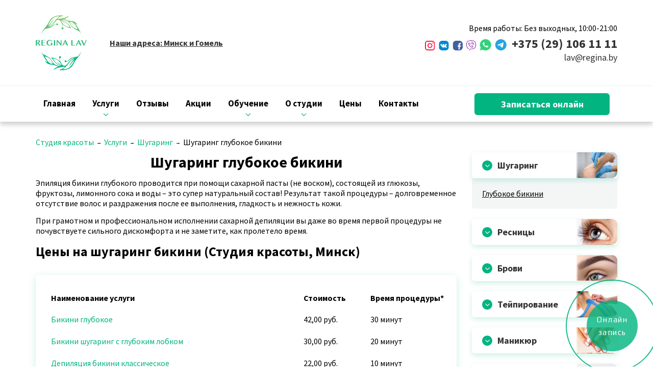

--- FILE ---
content_type: text/html; charset=UTF-8
request_url: https://regina.by/services/shugaring/glubokoe-bikini/
body_size: 18122
content:
<!DOCTYPE html>
<html lang="ru-RU" prefix="og: http://ogp.me/ns#">

<head>
	<meta charset="UTF-8">
	<meta
		name="viewport"
		content="width=device-width, initial-scale=1"
	>
		<link
		rel="alternate"
		type="application/rdf+xml"
		title="RDF mapping"
		href="https://regina.by/feed/rdf/"
	>
	<link
		rel="alternate"
		type="application/rss+xml"
		title="RSS"
		href="https://regina.by/feed/rss/"
	>
	<link
		rel="alternate"
		type="application/rss+xml"
		title="Comments RSS"
		href="https://regina.by/comments/feed/"
	>
	<link
		rel="pingback"
		href="https://regina.by/xmlrpc.php"
	/>

	<!--[if lt IE 9]>
	 <script src="http://html5shiv.googlecode.com/svn/trunk/html5.js"></script>
	 <![endif]-->

	<title>Шугаринг глубокое бикини в Минске, цены</title>
	
<!-- This site is optimized with the Yoast SEO plugin v6.2 - https://yoa.st/1yg?utm_content=6.2 -->
<meta name="description" content="Шугаринг глубокое бикини проводится с использованием специальной сахарной пасты, густота которой подбирается индивидуально для каждой клиентки – в зависимости от жесткости, плотности и толщины волос"/>
<link rel="canonical" href="https://regina.by/services/shugaring/glubokoe-bikini/" />
<meta property="og:locale" content="ru_RU" />
<meta property="og:type" content="article" />
<meta property="og:title" content="Шугаринг глубокое бикини в Минске, цены" />
<meta property="og:description" content="Шугаринг глубокое бикини проводится с использованием специальной сахарной пасты, густота которой подбирается индивидуально для каждой клиентки – в зависимости от жесткости, плотности и толщины волос" />
<meta property="og:url" content="https://regina.by/services/shugaring/glubokoe-bikini/" />
<meta property="og:site_name" content="Regina" />
<meta property="article:section" content="Шугаринг" />
<meta property="article:published_time" content="2018-01-23T21:45:58+00:00" />
<meta property="article:modified_time" content="2024-01-26T14:25:02+00:00" />
<meta property="og:updated_time" content="2024-01-26T14:25:02+00:00" />
<meta property="og:image" content="https://regina.by/wp-content/uploads/2018/01/koechto-ob-intimnyh-pricheskah_rt.jpg" />
<meta property="og:image:secure_url" content="https://regina.by/wp-content/uploads/2018/01/koechto-ob-intimnyh-pricheskah_rt.jpg" />
<meta property="og:image:width" content="860" />
<meta property="og:image:height" content="575" />
<meta name="twitter:card" content="summary_large_image" />
<meta name="twitter:description" content="Шугаринг глубокое бикини проводится с использованием специальной сахарной пасты, густота которой подбирается индивидуально для каждой клиентки – в зависимости от жесткости, плотности и толщины волос" />
<meta name="twitter:title" content="Шугаринг глубокое бикини в Минске, цены" />
<meta name="twitter:image" content="https://regina.by/wp-content/uploads/2018/01/koechto-ob-intimnyh-pricheskah_rt.jpg" />
<script type='application/ld+json'>{"@context":"http:\/\/schema.org","@type":"WebSite","@id":"#website","url":"https:\/\/regina.by\/","name":"Regina","potentialAction":{"@type":"SearchAction","target":"https:\/\/regina.by\/?s={search_term_string}","query-input":"required name=search_term_string"}}</script>
<!-- / Yoast SEO plugin. -->

<link rel='dns-prefetch' href='//cdnjs.cloudflare.com' />
<link rel='dns-prefetch' href='//s.w.org' />
<link rel="alternate" type="application/rss+xml" title="Regina &raquo; Лента комментариев к &laquo;Шугаринг глубокое бикини&raquo;" href="https://regina.by/services/shugaring/glubokoe-bikini/feed/" />
		<script type="text/javascript">
			window._wpemojiSettings = {"baseUrl":"https:\/\/s.w.org\/images\/core\/emoji\/11\/72x72\/","ext":".png","svgUrl":"https:\/\/s.w.org\/images\/core\/emoji\/11\/svg\/","svgExt":".svg","source":{"concatemoji":"https:\/\/regina.by\/wp-includes\/js\/wp-emoji-release.min.js?ver=5.0.22"}};
			!function(e,a,t){var n,r,o,i=a.createElement("canvas"),p=i.getContext&&i.getContext("2d");function s(e,t){var a=String.fromCharCode;p.clearRect(0,0,i.width,i.height),p.fillText(a.apply(this,e),0,0);e=i.toDataURL();return p.clearRect(0,0,i.width,i.height),p.fillText(a.apply(this,t),0,0),e===i.toDataURL()}function c(e){var t=a.createElement("script");t.src=e,t.defer=t.type="text/javascript",a.getElementsByTagName("head")[0].appendChild(t)}for(o=Array("flag","emoji"),t.supports={everything:!0,everythingExceptFlag:!0},r=0;r<o.length;r++)t.supports[o[r]]=function(e){if(!p||!p.fillText)return!1;switch(p.textBaseline="top",p.font="600 32px Arial",e){case"flag":return s([55356,56826,55356,56819],[55356,56826,8203,55356,56819])?!1:!s([55356,57332,56128,56423,56128,56418,56128,56421,56128,56430,56128,56423,56128,56447],[55356,57332,8203,56128,56423,8203,56128,56418,8203,56128,56421,8203,56128,56430,8203,56128,56423,8203,56128,56447]);case"emoji":return!s([55358,56760,9792,65039],[55358,56760,8203,9792,65039])}return!1}(o[r]),t.supports.everything=t.supports.everything&&t.supports[o[r]],"flag"!==o[r]&&(t.supports.everythingExceptFlag=t.supports.everythingExceptFlag&&t.supports[o[r]]);t.supports.everythingExceptFlag=t.supports.everythingExceptFlag&&!t.supports.flag,t.DOMReady=!1,t.readyCallback=function(){t.DOMReady=!0},t.supports.everything||(n=function(){t.readyCallback()},a.addEventListener?(a.addEventListener("DOMContentLoaded",n,!1),e.addEventListener("load",n,!1)):(e.attachEvent("onload",n),a.attachEvent("onreadystatechange",function(){"complete"===a.readyState&&t.readyCallback()})),(n=t.source||{}).concatemoji?c(n.concatemoji):n.wpemoji&&n.twemoji&&(c(n.twemoji),c(n.wpemoji)))}(window,document,window._wpemojiSettings);
		</script>
		<style type="text/css">
img.wp-smiley,
img.emoji {
	display: inline !important;
	border: none !important;
	box-shadow: none !important;
	height: 1em !important;
	width: 1em !important;
	margin: 0 .07em !important;
	vertical-align: -0.1em !important;
	background: none !important;
	padding: 0 !important;
}
</style>
<link rel='stylesheet' id='wp-block-library-css'  href='https://regina.by/wp-includes/css/dist/block-library/style.min.css?ver=5.0.22' type='text/css' media='all' />
<link rel='stylesheet' id='wpfront-scroll-top-css'  href='https://regina.by/wp-content/plugins/wpfront-scroll-top/css/wpfront-scroll-top.min.css?ver=2.0.7.08086' type='text/css' media='all' />
<link rel='stylesheet' id='dashicons-css'  href='https://regina.by/wp-includes/css/dashicons.min.css?ver=5.0.22' type='text/css' media='all' />
<link rel='stylesheet' id='sjquerymodalCss-css'  href='https://regina.by/wp-content/themes/regina/jquerymodal/jquery.modal.min.css?ver=5.0.22' type='text/css' media='all' />
<link rel='stylesheet' id='style-css'  href='https://regina.by/wp-content/themes/regina/style.min.css?ver=1625919942' type='text/css' media='all' />
<link rel='stylesheet' id='font-awesome-css'  href='https://regina.by/wp-content/themes/regina/font-awesome.min.css?ver=5.0.22' type='text/css' media='all' />
<link rel='stylesheet' id='fancybox-css'  href='https://regina.by/wp-content/plugins/easy-fancybox/fancybox/jquery.fancybox-1.3.8.min.css?ver=1.6.2' type='text/css' media='screen' />
<script type='text/javascript' src='https://code.jquery.com/jquery-3.1.1.min.js?ver=3.1.1'></script>
<script type='text/javascript' src='https://code.jquery.com/jquery-migrate-3.0.0.min.js?ver=3.0.0'></script>
<script type='text/javascript' src='https://regina.by/wp-content/themes/regina/jquerymodal/jquery.modal.min.js'></script>
<link rel='https://api.w.org/' href='https://regina.by/wp-json/' />
<link rel="EditURI" type="application/rsd+xml" title="RSD" href="https://regina.by/xmlrpc.php?rsd" />
<link rel="wlwmanifest" type="application/wlwmanifest+xml" href="https://regina.by/wp-includes/wlwmanifest.xml" /> 
<meta name="generator" content="WordPress 5.0.22" />
<link rel='shortlink' href='https://regina.by/?p=69' />
<link rel="alternate" type="application/json+oembed" href="https://regina.by/wp-json/oembed/1.0/embed?url=https%3A%2F%2Fregina.by%2Fservices%2Fshugaring%2Fglubokoe-bikini%2F" />
<link rel="alternate" type="text/xml+oembed" href="https://regina.by/wp-json/oembed/1.0/embed?url=https%3A%2F%2Fregina.by%2Fservices%2Fshugaring%2Fglubokoe-bikini%2F&#038;format=xml" />
<script type="text/javascript">
(function(url){
	if(/(?:Chrome\/26\.0\.1410\.63 Safari\/537\.31|WordfenceTestMonBot)/.test(navigator.userAgent)){ return; }
	var addEvent = function(evt, handler) {
		if (window.addEventListener) {
			document.addEventListener(evt, handler, false);
		} else if (window.attachEvent) {
			document.attachEvent('on' + evt, handler);
		}
	};
	var removeEvent = function(evt, handler) {
		if (window.removeEventListener) {
			document.removeEventListener(evt, handler, false);
		} else if (window.detachEvent) {
			document.detachEvent('on' + evt, handler);
		}
	};
	var evts = 'contextmenu dblclick drag dragend dragenter dragleave dragover dragstart drop keydown keypress keyup mousedown mousemove mouseout mouseover mouseup mousewheel scroll'.split(' ');
	var logHuman = function() {
		var wfscr = document.createElement('script');
		wfscr.type = 'text/javascript';
		wfscr.async = true;
		wfscr.src = url + '&r=' + Math.random();
		(document.getElementsByTagName('head')[0]||document.getElementsByTagName('body')[0]).appendChild(wfscr);
		for (var i = 0; i < evts.length; i++) {
			removeEvent(evts[i], logHuman);
		}
	};
	for (var i = 0; i < evts.length; i++) {
		addEvent(evts[i], logHuman);
	}
})('//regina.by/?wordfence_lh=1&hid=388F9C3407D1F7A3B86171ACCE76CE5E');
</script><link rel="icon" href="https://regina.by/wp-content/uploads/2018/02/cropped-Ragina_Lav_Logo_green-32x32.png" sizes="32x32" />
<link rel="icon" href="https://regina.by/wp-content/uploads/2018/02/cropped-Ragina_Lav_Logo_green-192x192.png" sizes="192x192" />
<link rel="apple-touch-icon-precomposed" href="https://regina.by/wp-content/uploads/2018/02/cropped-Ragina_Lav_Logo_green-180x180.png" />
<meta name="msapplication-TileImage" content="https://regina.by/wp-content/uploads/2018/02/cropped-Ragina_Lav_Logo_green-270x270.png" />

<!-- Easy FancyBox 1.6.2 using FancyBox 1.3.8 - RavanH (http://status301.net/wordpress-plugins/easy-fancybox/) -->
<script type="text/javascript">
/* <![CDATA[ */
var fb_timeout = null;
var fb_opts = { 'overlayShow' : true, 'hideOnOverlayClick' : true, 'showCloseButton' : true, 'margin' : 20, 'centerOnScroll' : true, 'enableEscapeButton' : true, 'autoScale' : true };
var easy_fancybox_handler = function(){
	/* IMG */
	var fb_IMG_select = 'a[href*=".jpg"]:not(.nolightbox,li.nolightbox>a), area[href*=".jpg"]:not(.nolightbox), a[href*=".jpeg"]:not(.nolightbox,li.nolightbox>a), area[href*=".jpeg"]:not(.nolightbox), a[href*=".png"]:not(.nolightbox,li.nolightbox>a), area[href*=".png"]:not(.nolightbox), a[href*=".webp"]:not(.nolightbox,li.nolightbox>a), area[href*=".webp"]:not(.nolightbox)';
	jQuery(fb_IMG_select).addClass('fancybox image').attr('rel', 'gallery');
	jQuery('a.fancybox, area.fancybox, li.fancybox a').fancybox( jQuery.extend({}, fb_opts, { 'transitionIn' : 'elastic', 'easingIn' : 'easeOutBack', 'transitionOut' : 'elastic', 'easingOut' : 'easeInBack', 'opacity' : false, 'hideOnContentClick' : true, 'titleShow' : true, 'titlePosition' : 'over', 'titleFromAlt' : true, 'showNavArrows' : true, 'enableKeyboardNav' : true, 'cyclic' : false }) );
}
var easy_fancybox_auto = function(){
	/* Auto-click */
	setTimeout(function(){jQuery('#fancybox-auto').trigger('click')},1000);
}
/* ]]> */
</script>
	<!-- Google Tag Manager -->
	<script>
	(function(w, d, s, l, i) {
		w[l] = w[l] || [];
		w[l].push({
			'gtm.start': new Date().getTime(),
			event: 'gtm.js'
		});
		var f = d.getElementsByTagName(s)[0],
			j = d.createElement(s),
			dl = l != 'dataLayer' ? '&l=' + l : '';
		j.async = true;
		j.src =
			'https://www.googletagmanager.com/gtm.js?id=' + i + dl;
		f.parentNode.insertBefore(j, f);
	})(window, document, 'script', 'dataLayer', 'GTM-WH7QX77');
	</script>
	<!-- End Google Tag Manager -->
	<script src="https://ajax.googleapis.com/ajax/libs/webfont/1.6.26/webfont.js"></script>
	<script>
	WebFont.load({
		google: {
			families: ['Source Sans Pro:400,600,700:cyrillic']
		}
	});
	</script>
	<script type="text/javascript">
	(function($) {

		$(function() {
			$("#modalQbtn, .zap").on("click", function() {
				// $("#modalR").modal({
				// 	modalClass: "modal modal-style"
				// });

				yaCounter47690383.reachGoal('VIZOV');


			});

			//   $("#formR").on('submit', function(event) {
			// 	event.preventDefault();
			// 	var that = this;
			// 	if ($('#formR-phone').val() !== '') {
			// 		var data = $(that).serialize();
			// 		$.ajax({
			// 			type: "POST",
			// 			url: "/form/send.php",
			// 			data: data,
			// 			success: function() {
			// 				$.modal.getCurrent().close();
			// 				$("#modalS").modal({modalClass: "modal modal-style"});
			// 				that.reset();
			// 				yaCounter47690383.reachGoal('ZAYAVKA');
			//         		}
			//     				});
			// 				} else {
			// 					$('#formR-phone').checkValidity();
			// 					return false;
			// 				}
			//   			});
		});
	})(jQuery);
	</script>
	<script
		id="contact-form-template"
		type="text/x-template"
	>
		<form class="modal-form" @submit.prevent='submit'>
		<div class="modal-form__form-group">
			<label for="formR-name">Как вас зовут?</label>
			<input id="formR-name" type="text" name="formRname" v-model='formfields.name' />
		</div>
		<div class="modal-form__form-group">
			<label for="formR-phone">Номер телефона</label>
			<input id="formR-phone" type="tel" name="formRphone" v-model='formfields.phone' required />
		</div>
		<input class="modal-form__submit" type="submit" />
	</form>
</script>
</head>

<body class="post-template-default single single-post postid-69 single-format-standard">
	<!-- Google Tag Manager (noscript) -->
	<noscript><iframe
			src="https://www.googletagmanager.com/ns.html?id=GTM-WH7QX77"
			height="0"
			width="0"
			style="display:none;visibility:hidden"
		></iframe></noscript>
	<!-- End Google Tag Manager (noscript) -->
	<div
		class="modal"
		id="modalR"
	>
		<div class="modal__header">Оставить заявку</div>
		<div
			data-vue="contact-form"
			class="moral__body"
		>
			<contact-form></contact-form>
		</div>
	</div>
	<div
		class="modal"
		id="modalS"
	>
		<span>Сообщение отправлено</span>
	</div>
	<header>
		<div class="container">


			<div class="hright">
			<div class="logo">
					<a href="/"><img
							src="/wp-content/themes/regina/logo.png"
							alt=""
						></a>
				</div>
				
				
				
				
				
				
				
				

				
				
				
				
				
				
				<div class="hr">
				
				

				
				
					<div class="adress header-address">
						<!-- <font
							color="#01b480"
							size="5"
						>Студия красоты</font><br /><a href="/contacts/"></a>
						<span></span> -->
						<!-- 
																		<ul>
														<li>
								<p><strong>Центр эпиляции и косметологии «Каскад»:</strong></p>
<p>Минск, Скрыганова 6А, 2 этаж</p>
							</li>
														<li>
								<p><strong>Центр эпиляции и косметологии «Минск Мир»:</strong><br />
Минск, ул. Казинца 11А, Бизнес-центр Гермес, 2 этаж, помещение А201</p>
							</li>
														<li>
								<p><strong>Центр эпиляции и косметологии «Парк Челюскинцев» / Школа Электра:</strong></p>
<p>Минск, проспект Независимости 84а, <u>1 этаж</u></p>
<p><b><a href="tel:+375291061133">+375 (29) 106 11 33</a></b> <a href="https://www.instagram.com/electra_minsk/" target="_blank" rel="noopener"><img style="height: auto; position: relative; width: 20px;" src="/wp-content/themes/regina/insta.png" alt="" /></a></p>
							</li>
														<li>
								<p><strong>Бьюти пространство (м. Парк Челюскинцев):</strong></p>
<p>Минск, проспект Независимости, 84а, <u>2 этаж</u></p>
							</li>
														<li>
								<p><strong>Центр эпиляции и косметологии г. Гомель:</strong><br />
г. Гомель, ул. Жарковского 10<br />
(напротив Детской областной больницы)</p>
							</li>
													</ul>
												-->
		
			<!-- HTML код для вставки в шаблон WordPress -->
<div class="addresses-dropdown">
  <center>  <a href="#" class="addresses-link"><u><b>Наши адреса: Минск и Гомель</b></u></a></center>
    <div class="addresses-dropdown-content">
        <div class="addresses-grid">
            <div class="address-item">
                <div class="address-title">Центр эпиляции и косметологии «Каскад»</div>
                <div class="address-text">
                   Минск, Скрыганова 6А, 2 этаж
                </div>
            </div>
            <div class="address-item">
                <div class="address-title">Центр эпиляции и косметологии «Минск Мир»</div>
                <div class="address-text">
                   Минск, ул. Казинца 11А, Бизнес-центр Гермес, 2 этаж, помещение А201
                </div>
            </div>
            <div class="address-item">
                <div class="address-title">Центр эпиляции и косметологии «Парк Челюскинцев» / Школа Электра</div>
                <div class="address-text">
                   Минск, проспект Независимости, 84а, 1 этаж
                </div>
            </div>
            <div class="address-item">
                <div class="address-title">Бьюти пространство <br /> (м. Парк Челюскинцев)</div>
                <div class="address-text">
                    Минск, проспект Независимости, 84а, 2 этаж
                </div>
            </div>
			    <div class="address-item">
                <div class="address-title">Центр эпиляции и косметологии г. Гомель</div>
                <div class="address-text">
                  г. Гомель, ул. Жарковского 10 (напротив Детской областной больницы)
                </div>
            </div>
			 <div class="address-item">
                <div class="address-title"><a href="/contacts/#map"><u>Все салоны на карте</u></a></div>
                <div class="address-text">
                    <a href="/contacts/#map"><img src="https://regina.by/wp-content/uploads/2025/05/map-contacts.png"></a>
                </div>
            </div>
        </div>
    </div>
</div>

<style>
.addresses-dropdown {
    position: relative;
    display: inline-block;
}

.addresses-link {
    color: inherit;
    text-decoration: none;
    padding: 10px 15px;
    display: inline-block;
    transition: color 0.3s ease;
}

.addresses-link:hover {
    color: #01b480;
}

.addresses-dropdown-content {
    display: none;
    position: absolute;
    background-color: #fff;
    min-width: 500px;
    box-shadow: 0px 8px 16px 0px rgba(0,0,0,0.2);
    z-index: 1000;
    border: 1px solid #ddd;
    border-radius: 4px;
    padding: 20px;
    top: 100%;
    left: 50%;
    transform: translateX(-50%);
}

.addresses-dropdown:hover .addresses-dropdown-content {
    display: block;
    animation: fadeIn 0.3s ease;
}

@keyframes fadeIn {
    from { opacity: 0; transform: translateX(-50%) translateY(-10px); }
    to { opacity: 1; transform: translateX(-50%) translateY(0); }
}

.addresses-grid {
    display: grid;
    grid-template-columns: 1fr 1fr;
    gap: 20px;
}

.address-item {
    padding: 15px;
    border-left: 4px solid #01b480;
    background-color: #f9f9f9;
    border-radius: 0 4px 4px 0;
}

.address-title {
    font-weight: bold;
    margin-bottom: 8px;
    color: #333;
    font-size: 16px;
}

.address-text {
    font-size: 14px;
    line-height: 1.5;
    color: #666;
}

@media (max-width: 768px) {
    .addresses-dropdown-content {
        min-width: 320px;
        left: 0;
        transform: none;
    }
    
    .addresses-grid {
        grid-template-columns: 1fr;
        gap: 15px;
    }
}
</style>

<script>
document.addEventListener('DOMContentLoaded', function() {
    const addressLink = document.querySelector('.addresses-link');
    if (addressLink) {
        addressLink.addEventListener('click', function(e) {
            e.preventDefault();
        });
    }
});
</script>


<!-- HTML код для вставки в шаблон WordPress -->

     
					</div>
				</div>
				<div class="hr rhr">
					<div class="header-work-time">
						Время работы: Без выходных, 10:00-21:00						</div>
					
					<div class="socials">
						<a
							href="https://www.instagram.com/med_beauty_space/"
							target="_blank"
						><img
								src="/wp-content/themes/regina/insta.png"
								alt=""
							></a>
						<a
							href="https://vk.com/id359452068"
							target="_blank"
						><img
								src="/wp-content/themes/regina/vk.png"
								alt=""
							></a>
						<a
							href="https://www.facebook.com/medbeautyspace/"
							target="_blank"
						><img
								src="/wp-content/themes/regina/fb.png"
								alt=""
							></a>
						<a
							href="viber://chat?number=375291061111"
							target="_blank"
						><img
								src="/wp-content/themes/regina/viber.png"
								alt=""
							></a>
<a href="https://wa.me/375291061111" target="_blank"> <img src="/wp-content/themes/regina/whatsapp.png" alt=""></a>
<a href="https://t.me/+375291061111" target="_blank"> <img src="/wp-content/themes/regina/telegram.png" alt=""></a>
					</div>
					<div class="phone"><a
							onclick="yaCounter47690383.reachGoal('TELEPHONE'); return true;"
							href="tel:+375291061111"
						>+375 (29) 106 11 11</a>
						<span>lav@regina.by </span>
					</div>
				</div>

			</div>
			<div class="clr"></div>
		</div>
	</header>

	<div class="menuh">
		<div class="container">
			<ul>
				
				<li class="bed">

					<a href="/">Главная
						
					</a>

					



					
						


				</li>




				
				<li class="bed">

					<a href="#">Услуги
						
						<span class="arrow"><i
								class="fa fa-angle-down"
								aria-hidden="true"
							></i></span>
						
					</a>

					
					
					
					
					
					
					
					
					
					
					



					
					

					<div class="podmenu">

						

							
							<div class="podik">


																<span><a href="/services/elektroepilyaciya/">Электроэпиляция</a></span>
								

								
								<div class="submenu">
									<a
										href="/services/elektroepilyaciya/lektropilyatsiya-tela/">Тело</a>
								</div>


								
								<div class="submenu">
									<a
										href="/services/elektroepilyaciya/lektropilyatsiya-litsa/">Лицо</a>
								</div>


								
								<div class="submenu">
									<a
										href="/services/elektroepilyaciya/lektropilyatsiya-v-gomele/">Гомель</a>
								</div>


								
								




							</div>

							
							<div class="podik">


																<span><a href="/services/eyebrows/">Брови</a></span>
								

								
								<div class="submenu">
									<a
										href="/services/eyebrows/okrashivanie-brovey/">Окрашивание</a>
								</div>


								
								<div class="submenu">
									<a
										href="/services/eyebrows/tatuazh-brovey/">Татуаж</a>
								</div>


								
								<div class="submenu">
									<a
										href="/services/eyebrows/triding/">Коррекция нитью (тридинг)</a>
								</div>


								
								<div class="submenu">
									<a
										href="/services/eyebrows/korrektsiya-brovey/">Коррекция</a>
								</div>


								
								




							</div>

							
							<div class="podik">


																<span><a href="/services/eyelashes/">Ресницы</a></span>
								

								
								<div class="submenu">
									<a
										href="/services/eyelashes/velvet-resnits/">Velvet (Вельвет)</a>
								</div>


								
								<div class="submenu">
									<a
										href="/services/eyelashes/okrashivanie-resnits/">Окрашивание ресниц</a>
								</div>


								
								<div class="submenu">
									<a
										href="/services/eyelashes/laminirovanie-resnits/">Ламинирование ресниц</a>
								</div>


								
								




							</div>

							
							<div class="podik">


																<span><a href="/services/shugaring/">Шугаринг</a></span>
								

								
								<div class="submenu">
									<a
										href="/services/shugaring/glubokoe-bikini/">Шугаринг глубокое бикини</a>
								</div>


								
								




							</div>

							
							<div class="podik">


																<span><a href="/services/taping/teypirovanie-tela/">Тейпирование</a></span>
								

								
								




							</div>

							
							<div class="podik">


																<span><a href="/services/manikyur/">Маникюр</a></span>
								

								
								<div class="submenu">
									<a
										href="/services/manikyur/apparatny-manikyur/">Аппаратный</a>
								</div>


								
								<div class="submenu">
									<a
										href="/services/manikyur/klassitcheskiy-manikyur/">Классический</a>
								</div>


								
								




							</div>

							
							<div class="podik">


																<span><a href="/services/pedikyur/">Педикюр</a></span>
								

								
								<div class="submenu">
									<a
										href="/services/pedikyur/apparatny-pedikyur/">Аппаратный педикюр</a>
								</div>


								
								




							</div>

							
							<div class="podik">


																<span><a href="/services/kosmetologiya/">Косметология</a></span>
								

								
								<div class="submenu">
									<a
										href="/services/kosmetologiya/piling-litsa/">Пилинг</a>
								</div>


								
								<div class="submenu">
									<a
										href="/services/kosmetologiya/karboksiterapiya-litsa/">Карбокситерапия</a>
								</div>


								
								<div class="submenu">
									<a
										href="/services/kosmetologiya/tchistka-litsa/">Чистка лица</a>
								</div>


								
								<div class="submenu">
									<a
										href="/services/kosmetologiya/massazh-litsa/">Массаж лица</a>
								</div>


								
								<div class="submenu">
									<a
										href="/services/kosmetologiya/mikronidling/">Микронидлинг</a>
								</div>


								
								




							</div>

							
						</div>

						
						


				</li>




				
				<li class="bed">

					<a href="/otzv/">Отзывы
						
					</a>

					



					
						


				</li>




				
				<li class="bed">

					<a href="/promo/">Акции
						
					</a>

					



					
						


				</li>




				
				<li class="bed">

					<a href="/training/">Обучение
						
						<span class="arrow"><i
								class="fa fa-angle-down"
								aria-hidden="true"
							></i></span>
						
					</a>

					
					
					
					
					
					
					



					
					

					<div class="podmenu">

						

							
							<div class="podik">


																<span><a href="/training/kurs-lektropilyatsii/">Курсы электроэпиляции</a></span>
								

								
								




							</div>

							
							<div class="podik">


																<span><a href="/training/kurs-manikyura/">Курсы маникюра</a></span>
								

								
								




							</div>

							
							<div class="podik">


																<span><a href="/training/kurs-pedikyura-v-minske/">Курсы педикюра</a></span>
								

								
								




							</div>

							
							<div class="podik">


																<span><a href="/training/obutchenie-velvet-resnits-i-brovey/">Обучение Velvet</a></span>
								

								
								




							</div>

							
						</div>

						
						


				</li>




				
				<li class="bed">

					<a href="/about/">О студии
						
						<span class="arrow"><i
								class="fa fa-angle-down"
								aria-hidden="true"
							></i></span>
						
					</a>

					
					
					
					
					
					



					
					

					<div class="podmenu">

						

							
							<div class="podik">


																<span><a href="/vakansii/">Вакансии</a></span>
								

								
								




							</div>

							
							<div class="podik">


																<span><a href="/galereya/">Галерея</a></span>
								

								
								




							</div>

							
							<div class="podik">


																<span><a href="/news/">Новости</a></span>
								

								
								




							</div>

							
						</div>

						
						


				</li>




				
				<li class="bed">

					<a href="/price/">Цены
						
					</a>

					



					
						


				</li>




				
				<li class="bed">

					<a href="/contacts/">Контакты
						
					</a>

					



					
						


				</li>




							</ul>


			<div
				id="modalQbtn"
				class="online ms_booking"
			>Записаться онлайн</div>


			<div class="clickme">
				<i
					class="fa fa-bars"
					aria-hidden="true"
				></i>
			</div>


		</div>
	</div>


	<script>
	jQuery('li').has('.nofull').addClass('pron');
	</script>


	<script>
	jQuery('li').has('.podmenu').addClass('pron2');
	</script>
<div class="container sign">

	<div class="bread">
		<div class="breadcrumbs" itemscope itemtype="http://schema.org/BreadcrumbList"><span itemprop="itemListElement" itemscope itemtype="http://schema.org/ListItem"><a href="https://regina.by/" itemprop="item" class="home"><span itemprop="name">Студия красоты</span></a></span> <span class="sep">→</span> <span itemprop="itemListElement" itemscope itemtype="http://schema.org/ListItem"><a href="https://regina.by/services/" itemprop="item"><span itemprop="name">Услуги</span></a></span> <span class="sep">→</span> <span itemprop="itemListElement" itemscope itemtype="http://schema.org/ListItem"><a href="https://regina.by/services/shugaring/" itemprop="item"><span itemprop="name">Шугаринг</span></a></span> <span class="sep">→</span> <span itemprop="itemListElement" itemscope itemtype="http://schema.org/ListItem"><span itemprop="name">Шугаринг глубокое бикини</span></span></div><!-- .breadcrumbs -->	</div>

	<div class="content">
					<article id="post-69" class="post-69 post type-post status-publish format-standard has-post-thumbnail hentry category-shugaring"> 				<center><h1>Шугаринг глубокое бикини</h1></center>

				<p>Эпиляция бикини глубокого проводится при помощи сахарной пасты (не воском), состоящей из глюкозы, фруктозы, лимонного сока и воды – это супер натуральный состав! Результат такой процедуры – долговременное отсутствие волос и раздражения после ее выполнения, гладкость и нежность кожи.</p>
<p>При грамотном и профессиональном исполнении сахарной депиляции вы даже во время первой процедуры не почувствуете сильного дискомфорта и не заметите, как пролетело время.</p>
<h2>Цены на шугаринг бикини (Студия красоты, Минск)</h2>
<table>
<tbody>
<tr>
<th>Наименование услуги</th>
<th>Стоимость</th>
<th>Время процедуры*</th>
</tr>
<tr>
<td><a>Бикини глубокое</a></td>
<td>42,00 руб.</td>
<td>30 минут</td>
</tr>
<tr>
<td><a>Бикини шугаринг с глубоким лобком</a></td>
<td>30,00 руб.</td>
<td>20 минут</td>
</tr>
<tr>
<td><a>Депиляция бикини классическое</a></td>
<td>22,00 руб.</td>
<td>10 минут</td>
</tr>
<tr>
<td><a>Ягодицы</a></td>
<td>20,00 руб.</td>
<td>15 минут</td>
</tr>
<tr style="height: 24px;">
<td style="height: 24px; width: 477px;"><a>Комплекс ноги полностью + глубокое бикини + подмышки</a></td>
<td style="height: 24px; width: 92px;">91,00 руб.</td>
<td style="height: 24px; width: 163px;">1 час 40 минут</td>
</tr>
<tr style="height: 24px;">
<td style="height: 24px; width: 477px;"><a>Ноги полностью</a></td>
<td style="height: 24px; width: 92px;">49,00 руб.</td>
<td style="height: 24px; width: 163px;">50 минут</td>
</tr>
<tr style="height: 24px;">
<td style="height: 24px; width: 477px;"><a>Руки полностью</a></td>
<td style="height: 24px; width: 92px;">39,00 руб.</td>
<td style="height: 24px; width: 163px;">30 минут</td>
</tr>
<tr style="height: 24px;">
<td style="height: 24px; width: 477px;"><a>Руки до локтя</a></td>
<td style="height: 24px; width: 92px;">22,00 руб.</td>
<td style="height: 24px; width: 163px;">15 минут</td>
</tr>
</tbody>
</table>
<p><i>*Время выполнения может варьироваться, перед записью проконсультируйтесь с мастером</i></p>
<p>&nbsp;<br />
<center></p>
<div class="zap ms_booking">Записаться онлайн</div>
<p></center><br />
<center></p>
<h2>Наши салоны</h2>
<p></center><br />
<script type="text/javascript" charset="utf-8" async src="https://api-maps.yandex.ru/services/constructor/1.0/js/?um=constructor%3A82178deabbf26708f9ff4a2cfc009b01e634a8d68eda04d18d1fa3eb259a85a5&#038;width=100%25&#038;height=500&#038;lang=ru_RU&#038;scroll=true"></script><br />
<script type="text/javascript" charset="utf-8" async src="https://api-maps.yandex.ru/services/constructor/1.0/js/?um=constructor%3A7a21f1ca40a0b9dc6a85479cad569f27ce0d6bfaaba1d66eb065f8a4e8c0627a&#038;width=100%25&#038;height=500&#038;lang=ru_RU&#038;scroll=true"></script><br />
&nbsp;<br />
Шугаринг глубокого и шугаринг классического бикини &#8212; это два вида процедур удаления волос, которые выполняются с использованием сахарной пасты. Однако, есть несколько отличий между этими двумя методами.</p>
<p>Шугаринг глубокий, как следует из названия, подразумевает удаление волос в области интимной зоны более тщательно. Он включает в себя удаление нежелательной растительности вокруг половых губ, лобковой области и вдоль линии бикини. Этот вид может варьироваться в зависимости от предпочтений клиента, но обычно он предусматривает удаление почти всех волос в этой области, оставляя только узкую полоску или треугольник сверху.</p>
<p>Классический шугаринг, с другой стороны, предназначен для удаления волос только в пределах паховой области и на линии трусиков. Это означает, что он включает в себя удаление вокруг области бикини, но не внутри или на губах. Этот вид обычно предпочтителен для тех, кто хочет сохранить большую часть естественной растительности, но хочет обеспечить аккуратный и опрятный вид. Выбор между этими двумя методами зависит от предпочтений и комфорта каждого клиента.</p>
<h2>Подготовка к депиляции</h2>
<p>Для того, чтобы процедура прошла максимально эффективно, необходимо подготовиться:</p>
<blockquote>
<ul>
<li>За день до того, выполните мягкий пилинг обрабатываемого участка. Таким образом, процесс сахарного удаления волосков будет менее болезненным: верхний слой кожи станет мягче, благодаря чему легче «отпустит» волоски.</li>
<li>Перед тем, как выполнять депиляцию интимной зоны, на неделю воздержитесь от солярия и солнечного загара, так как после таких процедур коже нужно восстановиться. Удалив волоски в момент, когда верхний слой еще не регенерировался, вы рискуете заработать раздражение.</li>
<li>Позаботьтесь о длине волосинок. При первом сеансе депиляции сахаром она должна быть не меньше 4-5 мм, при повторных – от 3 мм.</li>
</ul>
</blockquote>
<h2>Депиляция шугаринг особенности</h2>
<p>Такой способ удаления (депиляция зоны бикини) нежелательной растительности имеет свои особенности:</p>
<ul>
<li>Шугаринг зоны бикини предполагает, что волосы устраняются с лобка, по линии трусиков, с половых губ и между ягодицами. По желанию клиента или при необходимости в депиляция интимной зоны включается полоска на животе и внутренняя поверхность бедер, если там имеются жесткие волосы.</li>
<li>Процедура занимает 30 – 40 минут, причем наши мастера используют ручную технику вместо того, чтобы задействовать шпатель или бандажные ленты. Таким образом, удается легче и безболезненнее удалить растительность со сложных участков (сгибы, складки).</li>
<li>Эффект после процедуры депиляции сохраняется до 4 недель, а иногда и больше месяца. Повторные процедуры делают волоски тоньше и доставляет меньше дискомфорта.</li>
<li>На первом этапе проходит обработка антисептиком и тальком, чтобы максимально высушить кожу.</li>
<li>Депиляция интимной зоны проводится мастером с использованием специальной горячей сахарной пасты, густота жидкость подбирается отдельно для каждой клиентки – в зависимости от жесткости волосинок, плотности их роста, наличия вросших волос и родинок. Теплый состав наносится против роста волос, после чего мастер резким и быстрым движением его удаляет. После выполнения процедуры на место обработки наносится крем и масла, чтобы увлажнить и успокоить кожу.</li>
</ul>
<h2>Каковы преимущества нашего салона?</h2>
<ul>
<li><b>Забота о коже</b>. Наши специалисты не выполняют эпиляцию воском, чтобы исключить ожоги. Вместо этого для проведения процедур нами выбраны качественные натуральные пасты премиум класса.</li>
<li><b>Все зоны</b>. Мы делаем углубленное удаление волосков даже на самых нежных участках. Работаем как с женщинами, так и с мужчинами, гарантируя, что сахарная эпиляция глубокого бикини, грудного отдела, подмышечных впадин, паховой области и других мест в данном случае пройдёт гораздо лучше и приятнее восковой, позволив сделать кожу идеально гладкой.</li>
<li><b>Лучшее обслуживание</b>. Если вы хотите получить высококлассный сервис, адекватные цены, поддержку мастеров, каждый из которых точно знает, что делает, и при этом чувствовать себя в кабинете как дома – вам точно пора добавить нас в список лучших друзей.</li>
</ul>
<p>Мастера студии Regina Lav проведут депиляцию зоны бикини в Минске быстро и точно, сведя к минимуму болевые ощущения. Перед процедурой мы общаемся с каждой клиенткой, выясняя особенности ее кожи, подбирая плотность пасты в индивидуальном порядке и определяя, как именно работать с желаемым участком.</p>
<h2>Что ещё?</h2>
<p>На нашем сайте вы сможете найти ряд отзывов, примеры работы мастеров как с мужским, так и женским удалением волос, а также подробную информацию о правилах перед депиляцией сахаром и условиях ухода после. Косметологи нашей компании очень рады ответить на ваши вопросы лично.</p>
<p>Мы не предлагаем SPA и парикмахерские услуги. Но мы точно знаем, как заботиться о вашей коже (массаж, тейпирование), ногтях, бровях и ресницах с помощью множества других методов.</p>
<p><i>Нас легко найти по адресу на Google карте и сориентироваться на месте – один салон находится в центре Минска, рядом с площадью Якуба Коласа, второй – на Казинца. Мы рады вам в любой из дней недели!</i></p>
<p><img src="http://regina.by/wp-content/uploads/2018/01/koechto-ob-intimnyh-pricheskah_rt.jpg" alt="Шугаринг глубокое бикини" /></p>
			</article>
		
		


	</div>


	<aside>

		

			<div class="widget widget_nav_menu nohid1" >

				<span class="widgettitle" style="background:url('https://regina.by/wp-content/uploads/2020/03/1_2.png')"><a href="/services/shugaring/">Шугаринг</a></span>
				<div class="menu-tatu-container">
					<ul id="menu-tatu" class="menu">


				
						<li class="menu-item menu-item-type-post_type menu-item-object-post menu-item-132"><a href="/services/shugaring/glubokoe-bikini/">Глубокое бикини</a></li>


				

					</ul>
				</div>

			</div>


		

			<div class="widget widget_nav_menu nohid2" >

				<span class="widgettitle" style="background:url('https://regina.by/wp-content/uploads/2020/03/1_8.png')"><a href="/services/eyelashes/">Ресницы</a></span>
				<div class="menu-tatu-container">
					<ul id="menu-tatu" class="menu">


				
						<li class="menu-item menu-item-type-post_type menu-item-object-post menu-item-132"><a href="/services/eyelashes/velvet-resnits/">Velvet (Вельвет)</a></li>


				
						<li class="menu-item menu-item-type-post_type menu-item-object-post menu-item-132"><a href="/services/eyelashes/okrashivanie-resnits/">Окрашивание</a></li>


				
						<li class="menu-item menu-item-type-post_type menu-item-object-post menu-item-132"><a href="/services/eyelashes/laminirovanie-resnits/">Ламинирование</a></li>


				

					</ul>
				</div>

			</div>


		

			<div class="widget widget_nav_menu nohid3" >

				<span class="widgettitle" style="background:url('https://regina.by/wp-content/uploads/2020/03/1_7.png')"><a href="/services/eyebrows/">Брови</a></span>
				<div class="menu-tatu-container">
					<ul id="menu-tatu" class="menu">


				
						<li class="menu-item menu-item-type-post_type menu-item-object-post menu-item-132"><a href="/services/eyebrows/okrashivanie-brovey/">Окрашивание</a></li>


				
						<li class="menu-item menu-item-type-post_type menu-item-object-post menu-item-132"><a href="/services/eyebrows/tatuazh-brovey/">Татуаж</a></li>


				
						<li class="menu-item menu-item-type-post_type menu-item-object-post menu-item-132"><a href="/services/eyebrows/narashtivanie-brovey-wow-brow/">Наращивание Wow Brow</a></li>


				
						<li class="menu-item menu-item-type-post_type menu-item-object-post menu-item-132"><a href="/services/eyebrows/permanentnaya-fiksatsiya-brovey-refecto-cil/">Перманентная фиксация Refecto Cil</a></li>


				
						<li class="menu-item menu-item-type-post_type menu-item-object-post menu-item-132"><a href="/services/eyebrows/triding/">Коррекция нитью (тридинг)</a></li>


				
						<li class="menu-item menu-item-type-post_type menu-item-object-post menu-item-132"><a href="/services/eyebrows/korrektsiya-brovey/">Коррекция</a></li>


				

					</ul>
				</div>

			</div>


		

			<div class="widget widget_nav_menu nohid4" >

				<span class="widgettitle" style="background:url('https://regina.by/wp-content/uploads/2020/03/1_5.png')"><a href="/services/taping/teypirovanie-tela/">Тейпирование</a></span>
				<div class="menu-tatu-container">
					<ul id="menu-tatu" class="menu">


				

					</ul>
				</div>

			</div>


		

			<div class="widget widget_nav_menu nohid5" >

				<span class="widgettitle" style="background:url('https://regina.by/wp-content/uploads/2020/03/1_4.png')"><a href="/services/manikyur/">Маникюр</a></span>
				<div class="menu-tatu-container">
					<ul id="menu-tatu" class="menu">


				
						<li class="menu-item menu-item-type-post_type menu-item-object-post menu-item-132"><a href="/services/manikyur/klassitcheskiy-manikyur/">Классический</a></li>


				
						<li class="menu-item menu-item-type-post_type menu-item-object-post menu-item-132"><a href="/services/manikyur/apparatny-manikyur/">Аппаратный</a></li>


				

					</ul>
				</div>

			</div>


		

			<div class="widget widget_nav_menu nohid6" >

				<span class="widgettitle" style="background:url('https://regina.by/wp-content/uploads/2020/03/1_6.png')"><a href="/services/pedikyur/">Педикюр</a></span>
				<div class="menu-tatu-container">
					<ul id="menu-tatu" class="menu">


				
						<li class="menu-item menu-item-type-post_type menu-item-object-post menu-item-132"><a href="/services/pedikyur/apparatny-pedikyur/">Аппаратный педикюр</a></li>


				

					</ul>
				</div>

			</div>


		

			<div class="widget widget_nav_menu nohid7" >

				<span class="widgettitle" style="background:url('https://regina.by/wp-content/uploads/2020/03/1_1.png')"><a href="/services/elektroepilyaciya/">Электроэпиляция</a></span>
				<div class="menu-tatu-container">
					<ul id="menu-tatu" class="menu">


				
						<li class="menu-item menu-item-type-post_type menu-item-object-post menu-item-132"><a href="/services/elektroepilyaciya/lektropilyatsiya-litsa/">Лицо</a></li>


				
						<li class="menu-item menu-item-type-post_type menu-item-object-post menu-item-132"><a href="/services/elektroepilyaciya/lektropilyatsiya-tela/">Тело</a></li>


				

					</ul>
				</div>

			</div>


		

			<div class="widget widget_nav_menu nohid8" >

				<span class="widgettitle" style="background:url('')"><a href="/services/kosmetologiya/">Косметология</a></span>
				<div class="menu-tatu-container">
					<ul id="menu-tatu" class="menu">


				
						<li class="menu-item menu-item-type-post_type menu-item-object-post menu-item-132"><a href="/services/kosmetologiya/piling-litsa/">Пилинг</a></li>


				
						<li class="menu-item menu-item-type-post_type menu-item-object-post menu-item-132"><a href="/services/kosmetologiya/karboksiterapiya-litsa/">Карбокситерапия</a></li>


				
						<li class="menu-item menu-item-type-post_type menu-item-object-post menu-item-132"><a href="/services/kosmetologiya/tchistka-litsa/">Чистка лица</a></li>


				
						<li class="menu-item menu-item-type-post_type menu-item-object-post menu-item-132"><a href="/services/kosmetologiya/massazh-litsa/">Массаж лица</a></li>


				
						<li class="menu-item menu-item-type-post_type menu-item-object-post menu-item-132"><a href="/services/kosmetologiya/mikronidling/">Микронидлинг</a></li>


				

					</ul>
				</div>

			</div>


		<blockquote><b>Способы оплаты:</b><br /><br />
	<ul>
	<li>наличные</li>
		<li>безналичный расчет</li>
		<li>по карте Халва</li>
	</ul></blockquote>
	<!-- #comments-## --> 
	<h3>Отзывы клиентов</h3>
	<div itemprop="aggregateRating" itemscope itemtype="https://schema.org/AggregateRating">
	<ul class="comment-list">
<li id="li-comment-35" class="comment odd alt thread-odd thread-alt depth-1">
 <div itemprop="review" itemscope itemtype="https://schema.org/Review">
<p class="meta"><span itemprop="author">Мария</span><span style="font-weight: 400;font-size: 1em;margin-left: 10px;color: #909090;"><meta itemprop="datePublished" content="2023-04-26">26.04.2023</span>
</p><div itemprop="reviewRating" itemscope itemtype="https://schema.org/Rating"><span class="screen-reader-text"><span itemprop="ratingValue">5</span></span></div><div class="pulses"><img src="/wp-content/themes/regina/img/plus.png" alt=""> <span itemprop="name">Быстро/Качественно/Приятные ценны</span></div>
	 <p><span itemprop="reviewBody">Добрый день! В вашем салоне обслуживаюсь уже  два года и делаю это с большим удовольствием. К слову до этого посетила ни один салон красоты в этом районе и была разочарованна.  Но удача улыбнулась мне и я нашла вас...</span></p> <meta itemprop="worstRating" content = "1"><meta itemprop="bestRating" content = "5"></div>

		</li>
	<li id="li-comment-34" class="comment even thread-even depth-1">
 <div itemprop="review" itemscope itemtype="https://schema.org/Review">
<p class="meta"><span itemprop="author">Оксана</span><span style="font-weight: 400;font-size: 1em;margin-left: 10px;color: #909090;"><meta itemprop="datePublished" content="2023-04-20">20.04.2023</span>
</p><div itemprop="reviewRating" itemscope itemtype="https://schema.org/Rating"><span class="screen-reader-text"><span itemprop="ratingValue">5</span></span></div><div class="pulses"><img src="/wp-content/themes/regina/img/plus.png" alt=""> Мастер Людмила -это просто фантастика!</div>
<div class="pulses"><img src="/wp-content/themes/regina/img/minus.png" alt=""> <span itemprop="name">Минусов не обнаружено!</span></div>
<p><span itemprop="reviewBody">Маникюр, я бы сказала, лучший в Минске! Уж сколько я перебрала мастеров и сколько раз разочаровывалась… Теперь я довольна всем!</span></p> <meta itemprop="worstRating" content = "1"><meta itemprop="bestRating" content = "5"></div>

</li>
	<li id="li-comment-26" class="comment even thread-even depth-1">
 <div itemprop="review" itemscope itemtype="https://schema.org/Review">
<p class="meta">Дарья<span style="font-weight: 400;font-size: 1em;margin-left: 10px;color: #909090;"><meta itemprop="datePublished" content="2018-11-10">10.11.2018</span>
</p><div itemprop="reviewRating" itemscope itemtype="https://schema.org/Rating"><span class="screen-reader-text"><span itemprop="ratingValue">5</span></span></div><div class="pulses"><img src="/wp-content/themes/regina/img/minus.png" alt=""> <span itemprop="name">Не обнаружено.</span></div>
<p><span itemprop="reviewBody">Делаю в студии брови. Мастер тратит на меня прилично времени. Каждый раз хочу все что-то новенькое, капризничаю)))И меня внимательно слушают и делают красоту. Я счастлива. Ну и конечно же кофеек с вкусняшками...</span></p> <meta itemprop="worstRating" content = "1"><meta itemprop="bestRating" content = "5"></div>

</li>	
		 </ul><meta itemprop="ratingValue" content="5"> <meta itemprop="reviewCount" content="19"></div>
</aside>
	<div class="clr"></div>

</div>


<div class="botmenu">
	<div class="container">
		<ul id="bottom-nav" class="bottom-menu"><li id="menu-item-10" class="menu-item menu-item-type-custom menu-item-object-custom menu-item-10"><a href="/services/">Услуги</a></li>
<li id="menu-item-11" class="menu-item menu-item-type-custom menu-item-object-custom menu-item-11"><a href="/otzv/">Отзывы</a></li>
<li id="menu-item-12" class="menu-item menu-item-type-custom menu-item-object-custom menu-item-12"><a href="/promo/">Акции</a></li>
<li id="menu-item-13" class="menu-item menu-item-type-custom menu-item-object-custom menu-item-13"><a href="/training/">Обучение</a></li>
<li id="menu-item-1553" class="menu-item menu-item-type-post_type menu-item-object-page menu-item-1553"><a href="https://regina.by/price/">Цены</a></li>
<li id="menu-item-16" class="menu-item menu-item-type-custom menu-item-object-custom menu-item-16"><a href="/contacts/">Контакты</a></li>
</ul>	</div>
</div>
<footer>
	<div
		class="container"
		style="text-align: center;"
	><img
			src="/wp-content/themes/regina/logo2.png"
			alt="Regina Lav"
		>
		<br /><font color="white">Время работы: Без выходных, 10:00-21:00</font><br />
		<div class="phone"><a onclick="yaCounter47690383.reachGoal('TELEPHONE'); return true;" href="tel:+375291061111">+375 (29) 106 11 11</a>
						
					</div>
		<br />
	<font color="white">	Способы оплаты: наличные, безналичный расчет, по карте Халва</font>
			<br />
		<div class="socials">
						<a href="https://www.instagram.com/med_beauty_space/" target="_blank"><img src="/wp-content/themes/regina/insta.png" alt=""></a>
						<a href="https://vk.com/id359452068" target="_blank"><img src="/wp-content/themes/regina/vk.png" alt=""></a>
						<a href="https://www.facebook.com/medbeautyspace/" target="_blank"><img src="/wp-content/themes/regina/fb.png" alt=""></a>
						<a href="viber://chat?number=375291061111" target="_blank"><img src="/wp-content/themes/regina/viber.png" alt=""></a>
<a href="https://wa.me/375291061111" target="_blank"> <img src="/wp-content/themes/regina/whatsapp.png" alt=""></a>
<a href="https://t.me/+375291061111" target="_blank"> <img src="/wp-content/themes/regina/telegram.png" alt=""></a>
					</div><br />
		<img src="http://regina.by/wp-content/uploads/2020/We-work-with-Apilus.png"><br />
		
		<font color="white"><a href="/sitemap/">Карта сайта</a> 2025 © Студия красоты Regina</font>
	</div>
</footer>
        <div id="wpfront-scroll-top-container">
            <img src="https://regina.by/wp-content/plugins/wpfront-scroll-top/images/icons/51.png" alt="" />        </div>
                <script type="text/javascript">
            function wpfront_scroll_top_init() {
                if (typeof wpfront_scroll_top === "function" && typeof jQuery !== "undefined") {
                    wpfront_scroll_top({"scroll_offset":100,"button_width":0,"button_height":0,"button_opacity":0.8,"button_fade_duration":200,"scroll_duration":400,"location":2,"marginX":20,"marginY":100,"hide_iframe":false,"auto_hide":false,"auto_hide_after":2,"button_action":"top","button_action_element_selector":"","button_action_container_selector":"html, body","button_action_element_offset":0});
                } else {
                    setTimeout(wpfront_scroll_top_init, 100);
                }
            }
            wpfront_scroll_top_init();
        </script>
        <script type="text/javascript" src="https://regina.by/wp-content/plugins/wpfront-scroll-top/js/wpfront-scroll-top.min.js?ver=2.0.7.08086" id="wpfront-scroll-top-js" async="async" defer="defer"></script>
<script type='text/javascript' src='https://cdnjs.cloudflare.com/ajax/libs/vue/2.5.17/vue.min.js'></script>
<script type='text/javascript' src='https://regina.by/wp-content/themes/regina/assets/js/form.js'></script>
<script type='text/javascript' src='https://regina.by/wp-includes/js/wp-embed.min.js?ver=5.0.22'></script>
<script type='text/javascript' src='https://regina.by/wp-content/plugins/easy-fancybox/fancybox/jquery.fancybox-1.3.8.min.js?ver=1.6.2'></script>
<script type='text/javascript' src='https://regina.by/wp-content/plugins/easy-fancybox/js/jquery.easing.min.js?ver=1.4.0'></script>
<script type='text/javascript' src='https://regina.by/wp-content/plugins/easy-fancybox/js/jquery.mousewheel.min.js?ver=3.1.13'></script>
<script type="text/javascript">
jQuery(document).on('ready post-load', function(){ jQuery('.nofancybox,a.pin-it-button,a[href*="pinterest.com/pin/create"]').addClass('nolightbox'); });
jQuery(document).on('ready post-load',easy_fancybox_handler);
jQuery(document).on('ready',easy_fancybox_auto);</script>

<script>
jQuery('.clickme').click(function() {
	jQuery('.menuh ul').toggleClass('pok');
});
</script>



<style>
.nohid1 div {
	height: auto !important;
}
</style>



<script>
jQuery('.pron2').click(function() {

	jQuery(this).children('.podmenu').toggleClass('adler');
});
</script>

<script>
jQuery('.pron').click(function() {
	jQuery(this).children('.nofull').toggleClass('adler');
});
</script>

<script>
jQuery('.podr').click(function() {
	jQuery('.hider').toggleClass('nohider');
	jQuery('.podr').css('display', 'none');
});
</script>

<script>
	var yWidgetSettings = {
		buttonColor : '#01b480',
		buttonPosition : 'bottom right',
		buttonAutoShow : true,
		buttonText : 'Онлайн запись',
		formPosition : 'right'
	};
</script>
<script type="text/javascript" src="https://w440539.yclients.com/widgetJS" charset="UTF-8"></script>
<script src="//code.jivo.ru/widget/N56Lvqk5v7" async></script>



















</body>

</html>





--- FILE ---
content_type: text/css
request_url: https://regina.by/wp-content/themes/regina/style.min.css?ver=1625919942
body_size: 6456
content:
* {
	margin: 0;
	padding: 0;
}
body {
	font-family: "Source Sans Pro", sans-serif;
	margin: 0 auto;
}
header {
	background: #fff;
	padding: 30px 0;
}
footer {
	background: #1e1e1e;
	padding: 37px 0 38px;
}
a {
	outline-style: none !important;
	color: #01b480;
}
img {
	max-width: 100%;
	height: auto;
}
.homes ul {
	margin-bottom: 14px;
	list-style: none;
}
.homes ul li {
	padding-left: 20px;
	background: url(ul.png) no-repeat 5px 7%;
	margin-bottom: 14px;
}
.homes ol {
	counter-reset: li;
	list-style: none;
	padding: 0;
	margin-bottom: 23px;
}
.homes ol li {
	position: relative;
	padding-left: 20px;
	margin-bottom: 14px;
}
.homes ol li:after {
	content: counter(li);
	counter-increment: li;
	position: absolute;
	left: 5px;
	text-align: center;
	font-weight: 700;
	color: #01b480;
}
.porcon {
	font-size: 16px;
	margin: 30px 0;
}
.slick-slide img {
	margin: 0 auto;
}
.pok {
	display: block !important;
}
.container {
	max-width: 1140px;
	margin: 0 auto;
}
.botmenu {
	background: #343434;
	padding: 24px 0 24px;
	text-align: center;
}
.botmenu ul {
	margin: 0;
	padding: 0;
	list-style: none;
}
.botmenu ul li {
	display: inline-block;
	vertical-align: middle;
}
.botmenu ul li a {
	color: #b59670;
	text-decoration: none;
	font-size: 18px;
	padding: 0 20px;
}
.botmenu ul li a:hover {
	text-decoration: underline;
}
.clickme {
	position: absolute;
	right: 20px;
	top: 28%;
	font-size: 20px;
	cursor: pointer;
	color: #333;
	display: none;
}
.logo a {
	display: inline-block;
	vertical-align: top;
}
.socials {
	display: inline-block;
	vertical-align: top;
	text-align: right;
	padding-top: 7px;
}
.socials a {
	text-align: center;
	margin-right: 7px;
	font-size: 14px;
}
.socials a:last-child {
	margin-right: 0;
}
.clr {
	clear: both;
}
.logo {
	display: inline-block;
	vertical-align: middle;
	/* width: 20%; */
	width: auto;
	text-align: center;
}
.hright {
	font-size: 0;
}
.hr {
	display: inline-block;
	vertical-align: middle;
	width: 40%;
}
.hr a {
	color: #333;
	text-decoration: none;
}
.adress {
	/* font-size: 18px; */
	/* color: #fff; */
	/* font-weight: 700; */
	padding-left: 30px;
}
.adress span {
	display: block;
	font-size: 18px;
	font-weight: 400;
	color: #333;
}
.rhr {
	text-align: right;
}
.phone {
	display: inline-block;
	vertical-align: top;
	text-align: right;
	font-size: 24px;
	font-weight: 700;
	padding-left: 10px;
}
.phone span {
	display: block;
	font-size: 18px;
	color: #333;
	font-weight: 400;
}
.home p {
	margin: 0 0 10px;
	font-size: 16px;
	color: #000;
	font-weight: 400;
	line-height: 19px;
}
.sliders {
	width: 100%;
	text-align: center;
}
.homes {
	margin-bottom: 25px;
}
.comment-form input {
	background: #f7fffd;
	border: 1px solid #d1ede5;
	border-radius: 4px;
	outline: 0;
	padding: 11px 10px;
	display: block;
	margin: 6px 0 10px;
	width: calc(100% - 20px);
	font-family: "Source Sans Pro", sans-serif;
}
.comment-form textarea {
	background: #f7fffd;
	border: 1px solid #d1ede5;
	border-radius: 4px;
	outline: 0;
	padding: 11px 10px;
	display: block;
	margin: 6px 0 10px;
	resize: none;
	width: calc(100% - 20px);
	height: 96px;
	font-family: "Source Sans Pro", sans-serif;
}
.comment-form label {
	font-size: 16px;
	line-height: 10px;
}
.comment-form #submit {
	background: #01b480 url(img/but.png) no-repeat 84% 44%;
	cursor: pointer;
	color: #fff;
	font-size: 18px;
	font-weight: 700;
	padding: 6px 20px 8px;
	width: 160px;
	text-align: left;
}
.comment-list .meta {
	font-weight: 700;
	font-size: 16px;
	color: #000;
}
.pulses {
	margin-bottom: 15px;
}
.pulses img {
	vertical-align: middle;
	position: relative;
	top: -2px;
	margin-right: 5px;
}
.comment-list .star-rating {
	margin-bottom: 15px;
}
#reply-title {
	font-size: 24px;
	font-weight: 700;
	margin-bottom: 25px;
}
.comment-respond {
	height: 0;
	padding: 0;
	background: url(img/comm.png) no-repeat;
	border-radius: 4px;
	overflow: hidden;
	display: none;
	background-size: 140%;
	box-shadow: 0 4px 11px rgba(1, 180, 128, 0.2);
}
.comment-form #submit:hover {
	background: #b59670 url(img/but.png) no-repeat 84% 44%;
}
.showtestimonials:hover {
	background: #b59670;
}
.showme {
	height: auto !important;
	padding: 30px 20px 40px;
	display: block !important;
}
.commentrating input {
	position: absolute;
	z-index: -1;
	opacity: 0;
	margin: 10px 0 0 7px;
}
.radio__text {
	position: relative;
	padding: 0 0 0 18px;
	cursor: pointer;
}
.radio__text:before {
	font-family: dashicons;
	content: "\f154";
	position: absolute;
	top: 0;
	left: 0;
	width: 20px;
	line-height: 20px;
	height: 20px;
	font-size: 20px;
	color: #01b480;
}
.commentrating input:checked + .radio__text:before {
	content: "\f155";
}
.stars .radio__text:before {
	content: "\f155";
}
.showtestimonials {
	margin: 30px 0 20px;
	background: #01b480;
	cursor: pointer;
	color: #fff;
	font-size: 18px;
	font-weight: 700;
	padding: 8px 20px 9px;
	width: 155px;
	text-align: left;
	border-radius: 6px;
}
.showtestimonials .fa {
	position: relative;
	font-size: 20px;
	top: 2px;
	left: 8px;
}
.comment-form-rating label {
	display: block;
	margin-bottom: 10px;
}
.star-rating .star {
	color: #01b480 !important;
}
#rating {
	width: auto;
	margin: 0;
}
.screen-reader-text {
	display: none !important;
}
.cats {
	font-size: 0;
	margin: auto;
	padding-top: 30px;
}
.comment-list li {
	padding: 20px;
	background: url(img/comm.png) no-repeat !important;
	border-radius: 4px;
	overflow: hidden;
	background-size: 140% !important;
	margin-bottom: 30px !important;
	box-shadow: 0 4px 11px rgba(1, 180, 128, 0.2);
}
.comment-list .comment-author-admin {
	padding: 20px;
	background: #e1f6f0 url(img/admin.png) 20px center no-repeat !important;
	border-radius: 4px;
	overflow: hidden;
	margin-bottom: 0 !important;
	min-height: 85px;
	padding-left: 120px;
	box-shadow: none !important;
}
.comment-list li p:last-child {
	margin-bottom: 0 !important;
}
ul.children {
	margin-bottom: 0 !important;
	margin-top: 20px;
}
.comment-reply-link {
	display: none !important;
}
.cats a {
	position: relative;
	display: inline-block;
	vertical-align: top;
	max-width: 360px;
	width: 31.8%;
	margin-right: 2.6%;
	margin-bottom: 27px;
}
@media (min-width: 769px) {
	.cats a:nth-child(3n) {
		margin-right: 0;
	}
}
.cats a span {
	position: absolute;
	left: 20px;
	top: 110px;
	z-index: 10;
	font-size: 30px;
	color: #333;
	font-weight: 700;
	max-width: 80%;
	line-height: 45px;
}
.podr {
	display: inline-block;
	font-size: 16px;
	cursor: pointer;
	color: #01b480;
}
.hider {
	height: 0;
	overflow: hidden;
}
.podr:hover {
	text-decoration: underline;
}
.nohider {
	height: auto !important;
}
.content {
	width: 80%;
	max-width: 825px;
	float: left;
}
aside {
	width: 25%;
	max-width: 285px;
	float: right;
}
.sign {
	margin-top: 30px;
	margin-bottom: 35px;
	font-size: 16px;
	color: #000;
}
.sign h1 {
	font-size: 30px;
	color: #000;
	font-weight: 700;
	margin: 0 0 12px;
}
.sign h2 {
	font-size: 26px;
	color: #000;
	font-weight: 700;
	margin: 0 0 12px;
}
.sign h3 {
	font-size: 24px;
	color: #000;
	font-weight: 700;
	margin: 0 0 12px;
}
.sign p {
	margin-bottom: 14px;
}
.sign ul {
	margin-bottom: 14px;
	list-style: none;
}
.sign ul li {
	padding-left: 20px;
	background: url(ul.png) no-repeat 5px 7%;
	margin-bottom: 14px;
}
.sign ol {
	counter-reset: li;
	list-style: none;
	padding: 0;
	margin-bottom: 23px;
}
.sign ol li {
	position: relative;
	padding-left: 20px;
	margin-bottom: 14px;
}
.sign ol li:after {
	content: counter(li);
	counter-increment: li;
	position: absolute;
	left: 5px;
	text-align: center;
	font-weight: 700;
	color: #01b480;
	top: 0px;
}
blockquote {
	background: #f2fffb;
	padding: 20px;
	margin-bottom: 32px;
	margin-top: 25px;
	border-radius: 6px;
	box-shadow: 0 4px 16px rgba(1, 180, 128, 0.2);
}
blockquote p {
	margin-bottom: 0 !important;
}
.sign table {
	width: 100%;
	margin: 30px 0;
	overflow: hidden;
	border-collapse: collapse;
	box-shadow: 0 4px 16px rgba(1, 180, 128, 0.2);
	border-radius: 6px;
}
.sign table td {
	padding: 12px 10px 11px 30px;
}
tr {
	background: #fff;
}
tr:hover {
	background: #f2fffb;
}
tr:last-child td {
	padding-bottom: 35px;
}
.sign th {
	padding-top: 35px;
	padding-bottom: 10px;
	text-align: left;
	padding-left: 30px;
}
tr:first-child {
	background: #fff !important;
}
#gallery-2 img {
	border: 0 solid #cfcfcf !important;
	border-radius: 6px;
}
.service {
	padding: 25px 30px;
	margin-top: 30px;
	margin-bottom: 30px;
	border-radius: 6px;
	overflow: hidden;
	text-align: right;
	box-shadow: 0 4px 11px rgba(1, 180, 128, 0.2);
}
.zap {
	background: #01b480;
	text-align: center;
	color: #fcfcfc;
	font-size: 18px;
	font-weight: 700;
	cursor: pointer;
	padding: 0 37px;
	display: inline-block;
	width: 190px;
	vertical-align: middle;
	line-height: 38px;
	border-radius: 6px;
}
.zap:hover {
	background: #b59670;
}
.zap span {
	position: relative;
	margin-left: 5px;
	top: 1px;
	font-size: 20px;
	font-weight: 400;
}
.nazavan {
	display: inline-block;
	vertical-align: middle;
	font-size: 22px;
	color: #000;
	font-weight: 700;
	margin-right: 20px;
	padding-left: 208px;
}
.widget_nav_menu .menu {
	background: #f4f6f6;
	padding: 20px;
	margin-bottom: 0;
	list-style: none;
	border-bottom-left-radius: 6px;
	border-bottom-right-radius: 6px;
}
.widget_nav_menu .menu li {
	list-style: none;
	display: block;
	background: 0 0;
	padding-left: 0;
	margin-bottom: 10px;
}
.widget_nav_menu .menu li:last-child {
	margin-bottom: 0;
}
.widget_nav_menu .menu li a {
	color: #000;
	text-decoration: underline;
	font-size: 16px;
}
.widget_nav_menu .menu li a:hover {
	text-decoration: none;
}
.widget {
	margin-bottom: 20px;
}
.widgettitle {
	display: block;
	background: #f9f9f9;
	cursor: pointer;
	position: relative;
	border-radius: 6px;
	box-shadow: 0 4px 11px rgba(1, 180, 128, 0.2);
}
.widget_nav_menu .widgettitle:after {
	content: "\f107 ";
	font-family: FontAwesome;
	width: 20px;
	height: 20px;
	line-height: 20px;
	background: #01b480;
	text-align: center;
	color: #fff;
	font-size: 16px;
	position: absolute;
	left: 20px;
	top: calc(50% - 10px);
	border-radius: 100%;
}
#nav_menu-2 .widgettitle {
	background-size: cover;
}
#nav_menu-3 .widgettitle {
	background-size: cover;
}
#nav_menu-4 .widgettitle {
	background-size: cover;
}
#nav_menu-5 .widgettitle {
	background-size: cover;
}
.widgettitle a {
	color: #333;
	font-size: 18px;
	font-weight: 700;
	text-decoration: none;
	display: block;
	padding: 14px 10px 14px 50px;
	border-radius: 6px;
}
.widget_nav_menu div {
	height: 0;
	overflow: hidden;
}
.nohid div {
	height: auto !important;
}
.bread {
	margin-bottom: 10px;
}
.bread a {
	color: #01b480;
	font-size: 16px;
	text-decoration: none;
}
.bread a:hover {
	text-decoration: underline;
}
span.sep {
	font-size: 10px;
	vertical-align: middle;
	line-height: 10px;
	margin: 0 2px;
}
.postl {
	display: inline-block;
	vertical-align: middle;
	width: 25%;
	margin-right: 2%;
}
.postl img {
	border-radius: 6px;
}
.postr {
	display: inline-block;
	vertical-align: middle;
	width: 73%;
}
.inart article {
	margin-bottom: 30px;
	font-size: 0;
}
.postr a {
	color: #000;
	font-size: 18px;
	font-weight: 700;
	display: block;
	margin-bottom: 8px;
}
.postr a:hover {
	color: #01b480;
}
.postr p {
	color: #000;
	font-size: 16px;
	margin-bottom: 0;
}
ul.page-numbers {
	font-size: 0;
	margin-top: 30px;
	margin-bottom: 0;
}
.page-numbers li {
	padding-left: 0 !important;
	background: 0 0 !important;
	margin-bottom: 14px;
	display: inline-block;
	margin-right: 10px;
	vertical-align: top;
}
.page-numbers a {
	width: 30px;
	height: 30px;
	font-size: 18px;
	color: #01b480;
	text-decoration: none;
	display: block;
	text-align: center;
	line-height: 30px;
	background: #fff;
	font-weight: 700;
	border-radius: 100%;
	box-shadow: 0 3px 16px rgba(1, 180, 128, 0.34);
}
.page-numbers a:hover {
	color: #fff;
	background: #b59670;
	box-shadow: 0 3px 16px rgba(181, 150, 112, 0.34);
}
.page-numbers span {
	width: 30px;
	height: 30px;
	font-size: 18px;
	color: #000;
	text-decoration: none;
	display: block;
	text-align: center;
	line-height: 30px;
	background: #fff;
	font-weight: 700;
}
.portfolio {
	font-size: 0;
}
.port {
	display: inline-block;
	width: calc(33.33333333% - 6px);
	vertical-align: top;
	margin-bottom: 7px;
	height: 270px;
	padding: 3px;
}
.port a {
	display: block;
	height: 100%;
}
span.tilt a {
	font-size: 24px;
	color: #000;
	display: block;
	margin-bottom: 10px;
	font-weight: 700;
	text-decoration: none;
}
.pokazhi {
	display: inline-block;
	vertical-align: top;
	padding: 6px 16px 8px;
	text-align: center;
	border: 1px solid;
	font-size: 16px;
	color: #ab7a4e;
	text-decoration: none;
	margin-top: 20px;
}
.pokazhi:hover {
	color: #000;
}
.menuh {
	background: #fff;
	border-top: 1px solid #dafff4;
	box-shadow: 0 6px 8px #4a4a4a40;
}
.menuh .container {
	position: relative;
}
.menuh ul {
	list-style: none;
	margin: 0;
	padding: 0;
	display: inline-block;
	vertical-align: middle;
	z-index: 140;
}
.menuh ul li {
	display: inline-block;
	vertical-align: top;
}
.menuh ul li a {
	display: block;
	color: #000;
	text-decoration: none;
	font-weight: 700;
	font-size: 17px;
	padding: 23px 15px 25px;
}
.submenu:last-child a {
	margin-bottom: 0;
}
.menuh ul li a:hover {
	background: #dafff4;
}
.podmenu {
	display: none;
	position: absolute;
	top: 100%;
	z-index: 120;
	background: #fff;
	left: 0;
	width: 100%;
	padding: 30px 0;
	font-size: 0;
	border-top: 1px solid #d1fcef;
	box-shadow: 0 3px 6px #d1fcef;
}
.nofull {
	display: none;
	position: absolute;
	top: 100%;
	z-index: 20;
	background: #fff;
	left: 0;
	width: 100%;
	padding: 30px 0;
	font-size: 0;
	min-width: 200px;
	border-top: 1px solid #d1fcef;
	box-shadow: 0 3px 6px #d1fcef;
}
.menuh ul li:hover .podmenu {
	display: block;
}
.menuh ul li:hover .nofull {
	display: block;
}
.menuh ul li a {
	position: relative;
}
.podik {
	margin-top: 40px;
	width: calc(33.33333% - 60px);
	display: inline-block;
	vertical-align: top;
	padding: 0 30px;
}
.nofull .podik {
	width: calc(100% - 60px);
}
.pron {
	position: relative !important;
}
.pron:hover {
	background: #dafff4;
}
.pron2:hover {
	background: #dafff4;
}
.menuh ul .pron2 a:hover {
	background: #dafff4;
}
.menuh ul .pron a:hover {
	background: #dafff4;
}
.podik span {
	display: block;
	margin-bottom: 13px;
}
.podik span a {
	color: #333;
	font-weight: 700;
	font-size: 18px;
	padding: 0 !important;
}
.podik span a:hover {
	background: 0 0 !important;
	text-decoration: underline;
}
.submenu a {
	padding: 0 !important;
	text-decoration: underline !important;
	font-weight: 400 !important;
	margin-bottom: 9px;
	font-size: 16px !important;
}
.submenu a:hover {
	text-decoration: none !important;
	background: 0 0 !important;
}
span.arrow {
	position: absolute;
	left: 0;
	right: 0;
	margin: 0 auto;
	color: #18bb8b;
	bottom: 3px;
	text-align: center;
	width: 20px;
}
.online {
	display: inline-block;
	vertical-align: middle;
	text-align: center;
	color: #fff;
	padding: 10px 0;
	width: 30%;
	background: #01b480;
	max-width: 265px;
	cursor: pointer;
	font-size: 18px;
	font-weight: 700;
	margin-left: 8%;
	border-radius: 6px;
}
.online:hover {
	background: #b59670;
}
.desc {
	margin: 20px 0 30px;
}
@media screen and (max-width: 480px) {
	.comment-respond {
		background-size: cover;
	}
	.menuh ul li a {
		position: static;
		display: inline-block;
	}
	.menuh {
		padding: 5px 0;
	}
	.cats a {
		position: relative;
		display: block;
		vertical-align: top;
		max-width: 270px;
		width: auto;
		margin-right: auto;
		margin: 0 auto 30px;
	}
	.cats a:last-child {
		margin-right: auto;
	}
	.container {
		width: 95%;
	}
	.botmenu ul li {
		width: 49%;
		margin-bottom: 10px;
	}
	.botmenu {
		text-align: left;
	}
	.logo {
		float: none;
		margin: 0 auto 30px;
		text-align: center;
		width: auto;
		display: block;
	}
	.adress {
		font-size: 18px;
		padding-left: 0;
	}
	.socials {
		display: block;
		text-align: center;
		padding-top: 7px;
		margin-bottom: 10px;
	}
	.phone {
		display: block;
		font-size: 18px;
		text-align: center;
		padding-left: 0;
	}
	.phone span {
		display: block;
		font-size: 16px;
		margin-top: 5px;
	}
	header {
		padding: 10px 0 30px;
	}
	.hr {
		text-align: center;
		
		margin-bottom: 20px;
		display: block;
		width: auto;
	}
	.hr:last-child {
		margin-bottom: 0;
	}
	.hright {
		float: none;
		max-width: 280px;
		margin: 0 auto;
	}
	.menuh ul {
		display: none;
		position: absolute;
		top: 100%;
		background: #f8f8f8;
		width: 100%;
	}
	.online {
		padding: 15px 20px;
		width: auto;
		max-width: 265px;
		margin-left: auto;
	}
	.sliders {
		display: none !important;
	}
	span.arrow {
		position: absolute;
		left: auto;
		top: 23px;
		width: 20px;
		right: 30px;
	}
	.podmenu {
		position: relative;
	}
	.podik {
		width: auto;
		display: block;
		padding: 0 30px 30px;
		margin-bottom: 20px;
		border-bottom: 1px solid #333;
	}
	.podik:last-child {
		border-bottom: 0;
		margin-bottom: 0;
		padding-bottom: 0;
	}
	.menuh ul li {
		display: block;
		position: relative;
	}
	.content {
		width: auto;
		float: none;
		margin-bottom: 30px;
	}
	aside {
		width: auto;
		float: none;
		margin: 0 auto;
	}
	.postl {
		display: block;
		width: auto;
		margin-right: auto;
	}
	.inart article {
		max-width: 200px;
		margin: 0 auto 30px;
	}
	.postr {
		width: auto;
	}
	.postr p {
		font-size: 14px;
	}
	.postr a {
		margin-bottom: 7px;
		margin-top: 5px;
	}
	.sign h1 {
		font-size: 25px;
	}
	#gallery-2 .gallery-item {
		width: 48% !important;
		margin-right: 2%;
	}
	.nazavan {
		margin-right: 0;
		padding-left: 0;
		text-shadow: 1px 1px 1px #fff;
	}
	.service {
		padding: 11px 30px;
	}
	.port {
		width: 100%;
	}
	.clickme {
		display: block;
	}
}
@media screen and (min-width: 481px) and (max-width: 768px) {
	.comment-respond {
		background-size: cover;
	}
	.menuh ul li a {
		position: static;
		display: inline-block;
	}
	.cats a {
		position: relative;
		display: block;
		vertical-align: top;
		max-width: 270px;
		width: auto;
		margin-right: auto;
		margin: 0 auto 30px;
	}
	.cats a:last-child {
		margin-right: auto;
	}
	.container {
		width: 95%;
	}
	.botmenu ul li {
		width: 49%;
		margin-bottom: 10px;
	}
	.botmenu {
		text-align: left;
	}
	.logo {
		float: none;
		margin: 0 auto 30px;
		text-align: center;
		width: auto;
		display: block;
	}
	.menuh {
		padding: 5px 0;
	}
	.hr {
		text-align: center;
		margin-left: auto;
		margin-bottom: 20px;
		display: block;
		width: auto;
	}
	.adress {
		padding-left: 0;
	}
	.hr:last-child {
		margin-bottom: 0;
	}
	.hright {
		float: none;
		max-width: 280px;
		margin: 0 auto;
	}
	.menuh ul {
		display: none;
		position: absolute;
		top: 100%;
		background: #f8f8f8;
		width: 100%;
	}
	.online {
		padding: 15px 20px;
		width: auto;
		max-width: 265px;
		margin-left: auto;
	}
	.sliders {
		display: none !important;
	}
	span.arrow {
		position: absolute;
		left: auto;
		top: 23px;
		width: 20px;
		right: 30px;
	}
	.podmenu {
		position: relative;
	}
	.podik {
		width: auto;
		display: block;
		padding: 0 30px 30px;
		margin-bottom: 20px;
		border-bottom: 1px solid #333;
	}
	.podik:last-child {
		border-bottom: 0;
		margin-bottom: 0;
		padding-bottom: 0;
	}
	.menuh ul li {
		display: block;
		position: relative;
	}
	.content {
		width: auto;
		float: none;
		margin-bottom: 30px;
	}
	aside {
		width: auto;
		float: none;
		margin: 0 auto;
	}
	.postl {
		display: block;
		width: auto;
		margin-right: auto;
	}
	.inart article {
		max-width: 200px;
		margin: 0 auto 30px;
	}
	.postr {
		width: auto;
	}
	.postr p {
		font-size: 14px;
	}
	.postr a {
		margin-bottom: 7px;
		margin-top: 5px;
	}
	.sign h1 {
		font-size: 25px;
	}
	#gallery-2 .gallery-item {
		width: 48% !important;
		margin-right: 2%;
	}
	.nazavan {
		margin-right: 0;
		padding-left: 0;
		text-shadow: 1px 1px 1px #fff;
	}
	.service {
		padding: 11px 30px;
	}
	.port {
		width: 100%;
	}
	.clickme {
		display: block;
	}
}
@media screen and (min-width: 769px) and (max-width: 1024px) {
	.adress {
		/* padding-left: 0; */
	}
	.menuh ul li a {
		position: static;
		display: inline-block;
	}
	.cats a {
		max-width: 270px;
		width: 31.333333%;
	}
	.container {
		width: 95%;
	}
	.botmenu ul li {
		width: 24%;
		margin-bottom: 10px;
	}
	.botmenu {
		text-align: left;
	}
	.hr {
		display: inline-block;
		vertical-align: middle;
		width: 37%;
		margin-left: 0;
	}
	.menuh {
		padding: 5px 0;
	}
	.menuh ul {
		display: none;
		position: absolute;
		top: 100%;
		background: #f8f8f8;
		width: 50%;
		right: 0;
	}
	.online {
		padding: 15px 20px;
		width: auto;
		max-width: 265px;
		margin-left: auto;
	}
	span.arrow {
		position: absolute;
		left: auto;
		top: 23px;
		width: 20px;
		right: 30px;
	}
	.podmenu {
		position: relative;
	}
	.podik {
		width: auto;
		display: block;
		padding: 0 30px 30px;
		margin-bottom: 20px;
		border-bottom: 1px solid #333;
	}
	.podik:last-child {
		border-bottom: 0;
		margin-bottom: 0;
		padding-bottom: 0;
	}
	.menuh ul li {
		display: block;
		position: relative;
	}
	.content {
		width: calc(70% - 40px);
		padding-right: 40px;
	}
	aside {
		width: 30%;
	}
	.postl {
		display: block;
		width: auto;
		margin-right: auto;
	}
	.postr {
		width: auto;
	}
	.postr a {
		margin-bottom: 7px;
		margin-top: 5px;
	}
	.sign h1 {
		font-size: 25px;
	}
	#gallery-2 .gallery-item {
		width: 48% !important;
		margin-right: 2%;
	}
	.nazavan {
		margin-right: 0;
		padding-left: 0;
		text-shadow: 1px 1px 1px #fff;
	}
	.service {
		padding: 11px 30px;
		text-align: right;
	}
	.port {
		width: 49%;
	}
	.clickme {
		display: block;
	}
	.cats {
		text-align: center;
	}
	.widgettitle a {
		font-size: 14px;
	}
	.widget_nav_menu .menu li a {
		font-size: 14px;
	}
	.sign table td {
		padding: 12px 10px 11px 12px;
	}
	.sign th {
		padding-left: 15px;
	}
}
@media screen and (min-width: 1025px) and (max-width: 1170px) {
	.menuh ul li a {
		position: relative;
		display: block;
	}
	.cats a {
		max-width: 270px;
		width: 31%;
	}
	.menuh {
		padding: 5px 0;
	}
	.adress {
		/* padding-left: 0; */
	}
	.container {
		width: 95%;
	}
	.botmenu {
		text-align: left;
	}
	.hr {
		margin-left: 0;
	}
	.botmenu ul li {
		margin-bottom: 10px;
	}
	.menuh ul {
		display: none;
		position: absolute;
		top: 100%;
		background: #f8f8f8;
		width: 280px;
		right: 0;
	}
	.online {
		padding: 15px 20px;
		width: auto;
		max-width: 265px;
		margin-left: auto;
	}
	span.arrow {
		position: absolute;
		left: auto;
		top: 23px;
		width: 20px;
		right: 30px;
	}
	.podmenu {
		position: relative;
	}
	.podik {
		width: auto;
		display: block;
		padding: 0 30px 30px;
		margin-bottom: 20px;
		border-bottom: 1px solid #333;
	}
	.podik:last-child {
		border-bottom: 0;
		margin-bottom: 0;
		padding-bottom: 0;
	}
	.menuh ul li {
		display: block;
		position: relative;
	}
	.content {
		width: calc(70% - 40px);
		padding-right: 40px;
	}
	aside {
		width: 30%;
	}
	.postr a {
		margin-bottom: 7px;
		margin-top: 5px;
	}
	.sign h1 {
		font-size: 25px;
	}
	.nazavan {
		margin-right: 0;
		padding-left: 0;
		text-shadow: 1px 1px 1px #fff;
	}
	.service {
		padding: 11px 30px;
		text-align: right;
	}
	.clickme {
		display: block;
	}
	.cats {
		text-align: center;
	}
	.widget_nav_menu .menu li a {
		font-size: 14px;
	}
	.sign table td {
		padding: 12px 10px 11px 12px;
	}
	.sign th {
		padding-left: 15px;
	}
}
@media screen and (max-width: 1170px) {
	.menuh ul li a:hover {
		background: 0 0 !important;
	}
	.menuh ul li:hover {
		background: #dafff4;
	}
	span.arrow {
		display: none !important;
	}
	.pron:after {
		position: absolute;
		right: 30px;
		top: 26px;
		content: "\f107 ";
		font-family: FontAwesome;
		color: #ab7a4e;
	}
	.pron2:after {
		position: absolute;
		right: 30px;
		top: 26px;
		content: "\f107 ";
		font-family: FontAwesome;
		color: #ab7a4e;
	}
	.adler {
		display: block !important;
	}
	.menuh ul li:hover .podmenu {
		display: none;
	}
	.menuh ul li:hover .nofull {
		display: none;
	}
}

.modal-form {
	box-sizing: border-box;
}
.modal-form * {
	box-sizing: inherit;
}

.modal-form__form-group {
	display: flex;
	flex-direction: column;
	align-items: center;
	margin-top: 20px;
}
.modal-form__form-group input {
	width: 100%;
	background-color: #f8f8f8;
	padding: 13px;
	border: 0;
}
.modal-form__form-group label {
	font-size: 14px;
	margin-bottom: 7px;
}

.modal-style {
	max-width: 345px !important;
	padding: 40px !important;
}

.modal-form__submit {
	width: 100%;
	margin-top: 30px;
	background-color: #01b480;
	border: 0;
	border-radius: 6px;
	padding: 10px;
	cursor: pointer;
	color: #fff;
	font-size: 18px;
	font-weight: 700;
}
.modal-form__submit:hover {
	background: #b59670;
}

.modal__header {
	font-size: 30px;
	line-height: 1.2;
	font-weight: 700;
	text-align: center;
}

.blocker {
	z-index: 9999;
}

.modal-style a.close-modal {
	background-image: url("jquerymodal/modalClose.png") !important;
}

.podik:nth-child(1),
.podik:nth-child(2),
.podik:nth-child(3) {
	margin-top: 0 !important;
}

@media screen and (max-width: 768px) {
	.podik span {
		margin-top: 13px;
	}

	.adler {
		display: block !important;
		position: relative;
		background: transparent;
		box-shadow: none;
		padding: 10px 0;
		top: 0;
		line-height: 20px;
		height: auto;
	}

	.cats {
		margin-left: 0;
	}
}

img.alignright {
	float: right;
	margin: 10px 0 10px 10px;
}
img.alignleft {
	float: left;
	margin: 10px 10px 10px 0px;
}
img.aligncenter {
	float: none;
	display: block;
	margin: 10px auto 10px;
}

.header-address {
	font-size: 16px;
	line-height: 1.2;
}

.header-address ul {
	list-style: none;
}

.header-address ul li {
	position: relative;
	padding-left: 18px;
}

.header-address ul li:before {
	content: "";
	display: inline-block;
	width: 12px;
	height: 16px;
	background-image: url(img/marker.svg);
	background-repeat: no-repeat;
	background-position: center center;
	background-size: contain;
}

@media (min-width: 769px) {
	.header-address ul li:before {
		position: absolute;
		top: 4px;
		left: 0;
	}
}

.header-address ul li:not(:last-child) {
	margin-bottom: 10px;
}

.header-address ul li p {
	margin-bottom: 10px;
}

.header-address ul li p:last-child {
	margin-bottom: 0 !important;
}

.front-page-carousel-section {
	padding-top: 30px;
}

.front-page-carousel-wrapper {
	position: relative;
}

.front-page-carousel a {
	border-radius: 10px;
	overflow: hidden;
}

.front-page-carousel-arrow {
	width: 50px;
	height: 50px;
	border-radius: 25px;
	border: none;
	background-color: #01b480;
	position: absolute;
	top: 50%;
	margin-top: -25px;
	cursor: pointer;
	display: none;
}

.front-page-carousel-arrow img {
	position: absolute;
	top: 15px;
}

.front-page-carousel-arrow:first-child {
	margin-left: -25px;
	left: 0;
}

.front-page-carousel-arrow:last-child {
	margin-right: -25px;
	right: 0;
}

.front-page-carousel-arrow:first-child img {
	left: 16px;
}

.front-page-carousel-arrow:last-child img {
	right: 16px;
}

.front-page-carousel-arrow.slick-arrow {
	display: block;
}

.front-page-categories-section {
	padding-top: 30px;
}

.front-page-categories {
	font-size: 0;
}

.front-page-categories li {
	position: relative;
	display: inline-block;
	vertical-align: top;
	max-width: 360px;
	width: 31.8%;
	margin-right: 2.6%;
	margin-bottom: 27px;
}

@media (min-width: 769px) {
	.front-page-categories li:nth-child(3n) {
		margin-right: 0;
	}
}

@media screen and (max-width: 1024px) and (min-width: 769px) {
	.front-page-categories li {
		max-width: 270px;
		width: 31.333333%;
	}
}

@media screen and (max-width: 1170px) and (min-width: 1025px) {
	.front-page-categories li {
		max-width: 270px;
		width: 31%;
	}
}

@media screen and (max-width: 768px) and (min-width: 481px) {
	.front-page-categories li {
		max-width: 270px;
		width: auto;
		display: block;
		margin-right: auto;
		margin: 0 auto 30px;
	}
}

@media screen and (max-width: 480px) {
	.front-page-categories li {
		display: block;
		max-width: 270px;
		width: auto;
		margin-right: auto;
		margin: 0 auto 30px;
	}
}

.front-page-categories-item-link {
	display: block;
	position: relative;
	border-radius: 10px;
	overflow: hidden;
}

.front-page-categories-item-background-image {
	padding-bottom: 111.11111111111111%;
	background-position: center center;
	background-size: cover;
}

.front-page-categories-item-name {
	position: absolute;
	top: 20px;
	padding: 10px 15px;
	border-radius: 0px 5px 5px 0px;
	background-color: #01b480;
	color: #fff;
	font-size: 27px;
	font-weight: 700;
}



.header-work-time{
	width: 100%;
    display: block;
    font-size: 16px;
    text-align: right;
    margin-bottom: 5px;
}

.hr--contacts{
	width: 100%;
	max-width: 400px;
}

.hr--contacts .adress{padding-left: 0px;}
body.page-id-106 .sign ul li,
	.header-work-time .adress ul li{
		    background: none !important;
    list-style-type: none;
    
	}

.hr--contacts .header-address ul li:before{
	position: absolute;
    top: 4px;
    left: 0;
}

.hright{
	display: flex;
    flex-direction: row;
    align-items: center;
	flex-wrap: wrap;
}

.hr.rhr{
	flex-grow: 1;
}

@media (max-width: 768px) {
	.header-work-time{text-align: center;}
	.hr--contacts {
    width: 100%;
    max-width: 400px;
    margin-left: 0;
    text-align: left;
    display: inline-block;
}
	.hright{flex-direction: column;}
	.header-address ul li{padding-left: 0px;}
	.hr--contacts .header-address ul li{padding-left: 18px;}
    .phone{text-align: center;}
	
}

--- FILE ---
content_type: text/plain
request_url: https://www.google-analytics.com/j/collect?v=1&_v=j102&a=2029692412&t=pageview&_s=1&dl=https%3A%2F%2Fregina.by%2Fservices%2Fshugaring%2Fglubokoe-bikini%2F&ul=en-us%40posix&dt=%D0%A8%D1%83%D0%B3%D0%B0%D1%80%D0%B8%D0%BD%D0%B3%20%D0%B3%D0%BB%D1%83%D0%B1%D0%BE%D0%BA%D0%BE%D0%B5%20%D0%B1%D0%B8%D0%BA%D0%B8%D0%BD%D0%B8%20%D0%B2%20%D0%9C%D0%B8%D0%BD%D1%81%D0%BA%D0%B5%2C%20%D1%86%D0%B5%D0%BD%D1%8B&sr=1280x720&vp=1280x720&_u=YEBAAEABAAAAACAAI~&jid=582385912&gjid=1274609699&cid=686935177.1769178515&tid=UA-114130700-1&_gid=977514794.1769178515&_r=1&_slc=1&gtm=45He61m0n81WH7QX77za200&gcd=13l3l3l3l1l1&dma=0&tag_exp=103116026~103200004~104527907~104528501~104684208~104684211~105391253~115938466~115938469~116682875~117041587~117223558&z=288924422
body_size: -448
content:
2,cG-1MFMW27QGP

--- FILE ---
content_type: application/javascript
request_url: https://regina.by/wp-content/themes/regina/assets/js/form.js
body_size: 520
content:
Vue.component('contactForm', {
    template: '#contact-form-template',
    data: function () {
        return {
            formfields: {
                name: '',
                phone: ''
            },
            errors: []
        }
    },
    methods: {
        submit: function () {
            var self = this;
            this.clearerrors();
            if (!this.formfields.phone) {
                this.errors.push('phone is required');
            } else {
                var data = new FormData();
                data.append("formRname", this.formfields.name);
                data.append("formRphone", this.formfields.phone);

                $.ajax({
                    type: "POST",
                    url: "/form/send.php",
                    data: data,
                    processData: false,
                    contentType: false,
                    success: function (success) {
                        console.log(JSON.stringify(success));
                        self.resetform();
                        $.modal.getCurrent().close();
                        $("#modalS").modal({
                            modalClass: "modal modal-style"
                        });
                        yaCounter47690383.reachGoal('ZAYAVKA');
                    },
                    error: function (error) {
                        console.log(JSON.stringify(error));
                    }
                });
            }
        },
        clearerrors: function () {
            this.errors = [];
        },
        resetform: function () {
            for (var field in this.formfields) {
                this.formfields[field] = '';
            }
        }
    },
});
new Vue({
    el: '[data-vue="contact-form"]'
})